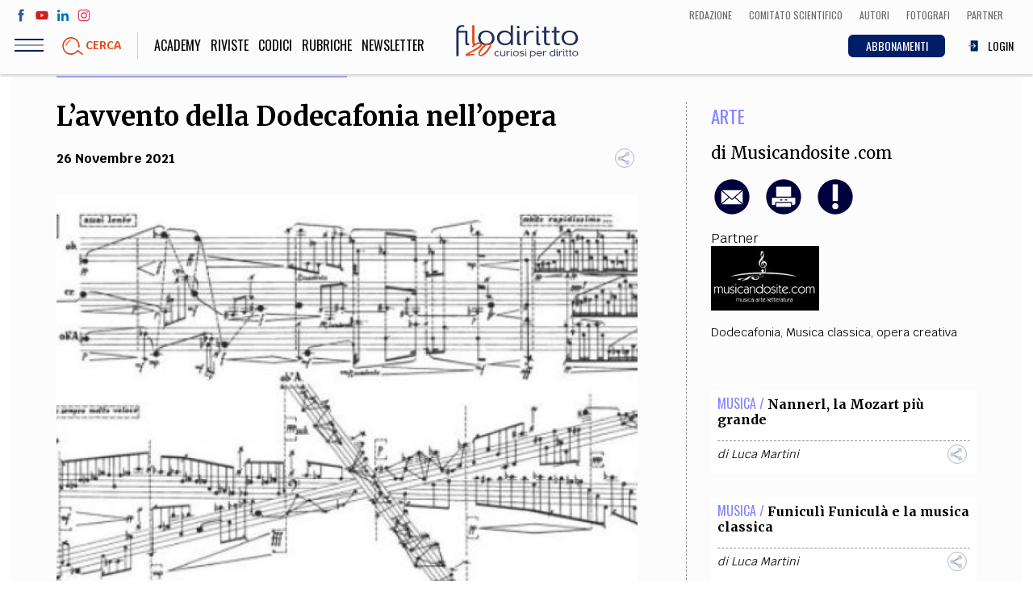

--- FILE ---
content_type: text/html; charset=UTF-8
request_url: https://www.filodiritto.com/lavvento-della-dodecafonia-nellopera
body_size: 78257
content:
<!DOCTYPE html>
<html lang="it" dir="ltr" prefix="content: http://purl.org/rss/1.0/modules/content/  dc: http://purl.org/dc/terms/  foaf: http://xmlns.com/foaf/0.1/  og: http://ogp.me/ns#  rdfs: http://www.w3.org/2000/01/rdf-schema#  schema: http://schema.org/  sioc: http://rdfs.org/sioc/ns#  sioct: http://rdfs.org/sioc/types#  skos: http://www.w3.org/2004/02/skos/core#  xsd: http://www.w3.org/2001/XMLSchema# ">
  <head>
    <meta charset="utf-8" />
<script>(function(i,s,o,g,r,a,m){i["GoogleAnalyticsObject"]=r;i[r]=i[r]||function(){(i[r].q=i[r].q||[]).push(arguments)},i[r].l=1*new Date();a=s.createElement(o),m=s.getElementsByTagName(o)[0];a.async=1;a.src=g;m.parentNode.insertBefore(a,m)})(window,document,"script","https://www.google-analytics.com/analytics.js","ga");ga("create", "UA-00000000-0", {"cookieDomain":"auto"});ga("set", "anonymizeIp", true);ga("send", "pageview");</script>
<meta property="og:site_name" content="Filodiritto" />
<link rel="shortcut icon" href="/themes/custom/webit/icons/favicon.ico" />
<link rel="canonical" href="https://www.filodiritto.com/lavvento-della-dodecafonia-nellopera" />
<meta name="description" content="Von Heute auf Morgen fu la prima opera a sfruttare la tecnica compositiva della Dodecafonia che suggella la nascita della suddetta tecnica." />
<meta property="og:type" content="article" />
<meta property="og:url" content="https://www.filodiritto.com/lavvento-della-dodecafonia-nellopera" />
<meta property="og:title" content="L’avvento della Dodecafonia nell’opera" />
<meta property="og:description" content="Von Heute auf Morgen fu la prima opera a sfruttare la tecnica compositiva della Dodecafonia che suggella la nascita della suddetta tecnica." />
<meta property="og:image" content="https://www.filodiritto.com/sites/default/files/styles/lg/public/2021-11/dodecafonia-stockhausen_1994_-score-e1529569166329.jpg?itok=oJb5Bs1J" />
<link rel="apple-touch-icon" sizes="76x76" href="/themes/custom/webit/icons/apple-touch-icon-76x76.png" />
<link rel="apple-touch-icon" sizes="120x120" href="/themes/custom/webit/icons/apple-touch-icon-120x120.png" />
<meta property="og:image:width" content="563" />
<link rel="apple-touch-icon" sizes="152x152" href="/themes/custom/webit/icons/apple-touch-icon-152x152.png" />
<meta property="og:image:height" content="353" />
<link rel="apple-touch-icon" sizes="180x180" href="/themes/custom/webit/icons/apple-touch-icon-180x180.png" />
<meta name="Generator" content="Drupal 8 (https://www.drupal.org)" />
<meta name="MobileOptimized" content="width" />
<meta name="HandheldFriendly" content="true" />
<meta name="viewport" content="width=device-width, initial-scale=1.0" />
<meta name="author" content="Musicandosite .com" />
<meta name="homepage" content="directads" />
<meta name="category" content="Arte" />
<link rel="alternate" hreflang="it" href="https://www.filodiritto.com/lavvento-della-dodecafonia-nellopera" />
<link rel="revision" href="https://www.filodiritto.com/lavvento-della-dodecafonia-nellopera" />
<script src="/sites/default/files/google_tag/primary/google_tag.script.js?t8jk5h" defer></script>

    <title>L’avvento della Dodecafonia nell’opera | Filodiritto</title>
    <link rel="stylesheet" media="all" href="/core/themes/stable/css/system/components/ajax-progress.module.css?t8jk5h" />
<link rel="stylesheet" media="all" href="/core/themes/stable/css/system/components/align.module.css?t8jk5h" />
<link rel="stylesheet" media="all" href="/core/themes/stable/css/system/components/autocomplete-loading.module.css?t8jk5h" />
<link rel="stylesheet" media="all" href="/core/themes/stable/css/system/components/fieldgroup.module.css?t8jk5h" />
<link rel="stylesheet" media="all" href="/core/themes/stable/css/system/components/container-inline.module.css?t8jk5h" />
<link rel="stylesheet" media="all" href="/core/themes/stable/css/system/components/clearfix.module.css?t8jk5h" />
<link rel="stylesheet" media="all" href="/core/themes/stable/css/system/components/details.module.css?t8jk5h" />
<link rel="stylesheet" media="all" href="/core/themes/stable/css/system/components/hidden.module.css?t8jk5h" />
<link rel="stylesheet" media="all" href="/core/themes/stable/css/system/components/item-list.module.css?t8jk5h" />
<link rel="stylesheet" media="all" href="/core/themes/stable/css/system/components/js.module.css?t8jk5h" />
<link rel="stylesheet" media="all" href="/core/themes/stable/css/system/components/nowrap.module.css?t8jk5h" />
<link rel="stylesheet" media="all" href="/core/themes/stable/css/system/components/position-container.module.css?t8jk5h" />
<link rel="stylesheet" media="all" href="/core/themes/stable/css/system/components/progress.module.css?t8jk5h" />
<link rel="stylesheet" media="all" href="/core/themes/stable/css/system/components/reset-appearance.module.css?t8jk5h" />
<link rel="stylesheet" media="all" href="/core/themes/stable/css/system/components/resize.module.css?t8jk5h" />
<link rel="stylesheet" media="all" href="/core/themes/stable/css/system/components/sticky-header.module.css?t8jk5h" />
<link rel="stylesheet" media="all" href="/core/themes/stable/css/system/components/system-status-counter.css?t8jk5h" />
<link rel="stylesheet" media="all" href="/core/themes/stable/css/system/components/system-status-report-counters.css?t8jk5h" />
<link rel="stylesheet" media="all" href="/core/themes/stable/css/system/components/system-status-report-general-info.css?t8jk5h" />
<link rel="stylesheet" media="all" href="/core/themes/stable/css/system/components/tabledrag.module.css?t8jk5h" />
<link rel="stylesheet" media="all" href="/core/themes/stable/css/system/components/tablesort.module.css?t8jk5h" />
<link rel="stylesheet" media="all" href="/core/themes/stable/css/system/components/tree-child.module.css?t8jk5h" />
<link rel="stylesheet" media="all" href="/core/themes/stable/css/views/views.module.css?t8jk5h" />
<link rel="stylesheet" media="all" href="/modules/custom/webit_media/css/webit_media.common.css?t8jk5h" />
<link rel="stylesheet" media="all" href="https://fonts.googleapis.com/css?family=Krub:400,700|Merriweather:400,700|Oswald:300,400" />
<link rel="stylesheet" media="all" href="/themes/custom/webit/css/main.css?t8jk5h" />
<link rel="stylesheet" media="all" href="/themes/custom/webit/css/node-preview.css?t8jk5h" />

    
<!--[if lte IE 8]>
<script src="/core/assets/vendor/html5shiv/html5shiv.min.js?v=3.7.3"></script>
<![endif]-->


        <meta name="google-site-verification" content="f2aACpOXuWnHBpztyDtLKqzV96AshIKVZHG5TDsZjfM" />

		
  </head>
  <body class="path-node page-node-type-article">
  



    
    <a href="#main-content" class="visually-hidden focusable skip-link">
      Salta al contenuto principale
    </a>
    <noscript aria-hidden="true"><iframe src="https://www.googletagmanager.com/ns.html?id=GTM-5WPKBW" height="0" width="0" style="display:none;visibility:hidden"></iframe></noscript>
      <div class="dialog-off-canvas-main-canvas" data-off-canvas-main-canvas>
    <div class="page">
  <header class="site-header">

    <div class="upper-menu">
      <div class="upper-menu--left">
        <ul class="social">
          <li class="social__facebook">
            <a href="https://www.facebook.com/filodiritto" target="_blank">
              <svg><use xlink:href="/themes/custom/webit/images/svg/sprite.svg#facebook"></use></svg>
            </a>
          </li>
          <li class="social__youtube">
            <a href="https://www.youtube.com/user/FilodirittoTV" target="_blank">
              <svg><use xlink:href="/themes/custom/webit/images/svg/sprite.svg#youtube"></use></svg>
            </a>
          </li>
          <li class="social__linkedin">
            <a href="https://www.linkedin.com/company/filodiritto/about/" target="_blank">
              <svg><use xlink:href="/themes/custom/webit/images/svg/sprite.svg#linkedin"></use></svg>
            </a>
          </li>
          <li class="social__instagram">
            <a href="https://www.instagram.com/filodirittosocial/" target="_blank">
              <svg><use xlink:href="/themes/custom/webit/images/svg/sprite.svg#instagram"></use></svg>
            </a>
          </li>
        </ul>
      </div>
      <div class="upper-menu--right">
          <div class="utils--new">
              <a href="/redazione" class="icolink">
                <span>Redazione</span>
              </a>
              <a href="/comitato-scientifico-filodiritto" class="icolink">
                <span>Comitato scientifico</span>
              </a>
              <a href="/autori" class="icolink">
                <span>Autori</span>
              </a>
              <a href="/fotografi" class="icolink" >
                <span>Fotografi</span>
              </a>
              <a href="/partner" class="icolink">
                <span>Partner</span>
              </a>
          </div>
      </div>
    </div>

    <div class="site-header__bar">
      <div class="site-header__bar__buttons">
        <div class="hamburger js-nav-toggle">
          <div class="hamburger__icon">
            <span class="hamburger__line"></span>
          </div>
        </div>
        <a href="#" data-modal="search-modal" class="site-header__bar__search">
          <img src="/themes/custom/webit/images/svg/lens.svg" alt="">
          <div class="site-header__bar__search__text">Cerca</div>
        </a>
      </div>

      <a href="/" class="logo logo--small">
        <img src="/themes/custom/webit/images/logo-20.png" alt="Filodiritto">
      </a>

      <div class="utils--new">
        <a href="/abbonamenti" class="icolink button button--blue-abbonamenti">
          <span>ABBONAMENTI</span>
        </a>
        
                  <a href="/user/login" class="icolink">
            <svg><use xlink:href="/themes/custom/webit/images/svg/sprite.svg#login"></use></svg>
            <span>LOGIN</span>
          </a>
        
      </div>

    </div>
    <nav class="site-nav js-site-nav">
      
              <ul class="main-menu">
              <li>
        <a href="https://academy.filodiritto.com/" title="https://academy.filodiritto.com/">Academy</a>
              </li>
          <li>
        <a href="/riviste" data-drupal-link-system-path="riviste">Riviste</a>
              </li>
          <li>
        <a href="/codici" data-drupal-link-system-path="node/34963">Codici</a>
              </li>
          <li>
        <a href="/rubriche" data-drupal-link-system-path="node/6">Rubriche</a>
              </li>
            <li>
          <a href="#" data-modal="newsletter">
          Newsletter
          </a>
        </li>
    </ul>
  


      
              <ul class="main-menu-mobile">
              <li>
        <a href="/diritto" data-drupal-link-system-path="taxonomy/term/2">Diritto</a>
              </li>
          <li>
        <a href="/economia" data-drupal-link-system-path="taxonomy/term/3">Economia</a>
              </li>
          <li>
        <a href="/societa" data-drupal-link-system-path="taxonomy/term/4">Società</a>
              </li>
          <li>
        <a href="/medicina" data-drupal-link-system-path="taxonomy/term/5">Medicina</a>
              </li>
          <li>
        <a href="/scienza" data-drupal-link-system-path="taxonomy/term/6">Scienza</a>
              </li>
          <li>
        <a href="/storia-e-filosofia" data-drupal-link-system-path="taxonomy/term/7">Storia e Filosofia</a>
              </li>
          <li>
        <a href="/innovazione" data-drupal-link-system-path="taxonomy/term/8">Innovazione</a>
              </li>
          <li>
        <a href="/cultura" data-drupal-link-system-path="taxonomy/term/9">Altro</a>
              </li>
        </ul>
  



      <!-- Questa potrebbe essere una view di tipo block che stampa le categorie - INIZIO -->
      <!-- l'immagine di background di ogni cat arriva da Drupal -->
      <div class="views-element-container">    <div class="block-menu">
        

<div class="block-menu__block block-menu__block--pink" style="background-image: url()">
  <a href="/life-style">
    <div class="block-menu__block__title">
            <div>Life style</div>
      </div>
    <div class="block-menu__block__sub">Sport, Cucina, Viaggi, Moda</div>
  </a>
</div>

    

<div class="block-menu__block block-menu__block--red" style="background-image: url(/sites/default/files/styles/cat_menu/public/2019-03/politica.jpg?h=e62f6cc0&amp;itok=w9H_IjFR)">
  <a href="/societa">
    <div class="block-menu__block__title">
            <div>Società</div>
      </div>
    <div class="block-menu__block__sub">Politica, Attualità, Educazione, Lavoro, Esteri</div>
  </a>
</div>

    

<div class="block-menu__block block-menu__block--blue" style="background-image: url(/sites/default/files/styles/cat_menu/public/2019-03/diritto_0.jpg?h=b181fe51&amp;itok=-0U4qitT)">
  <a href="/diritto">
    <div class="block-menu__block__title">
            <div>Diritto</div>
      </div>
    <div class="block-menu__block__sub"></div>
  </a>
</div>

    

<div class="block-menu__block block-menu__block--yellow" style="background-image: url(/sites/default/files/styles/cat_menu/public/2019-03/economia.jpg?h=8227057d&amp;itok=242Ug28s)">
  <a href="/economia">
    <div class="block-menu__block__title">
            <div>Economia</div>
      </div>
    <div class="block-menu__block__sub"></div>
  </a>
</div>

    

<div class="block-menu__block block-menu__block--green" style="background-image: url(/sites/default/files/styles/cat_menu/public/2019-03/scienza.jpg?h=e66a8e0f&amp;itok=Hri3WQWA)">
  <a href="/scienza">
    <div class="block-menu__block__title">
            <div>Scienza</div>
      </div>
    <div class="block-menu__block__sub">Matematica, Fisica, Biologia, Cifrematica, Medicina</div>
  </a>
</div>

    

<div class="block-menu__block block-menu__block--orange" style="background-image: url(/sites/default/files/styles/cat_menu/public/2019-03/storia.jpg?h=3a805815&amp;itok=eeqOKM8e)">
  <a href="/storia-e-filosofia">
    <div class="block-menu__block__title">
            <div>Storia e Filosofia</div>
      </div>
    <div class="block-menu__block__sub">Scienze storiche, umanistiche, Religione</div>
  </a>
</div>

    

<div class="block-menu__block block-menu__block--aqua" style="background-image: url(/sites/default/files/styles/cat_menu/public/2019-03/innovazione.jpg?h=af7ea36c&amp;itok=GMUkJZIK)">
  <a href="/innovazione">
    <div class="block-menu__block__title">
            <div>Innovazione</div>
      </div>
    <div class="block-menu__block__sub">Scienze informatiche, Architettura, Ingegneria</div>
  </a>
</div>

    

<div class="block-menu__block block-menu__block--violet" style="background-image: url(/sites/default/files/styles/cat_menu/public/2019-03/altro.jpg?h=4e608260&amp;itok=Q_abG9rR)">
  <a href="/cultura">
    <div class="block-menu__block__title">
            <div>Cultura</div>
      </div>
    <div class="block-menu__block__sub">Arte, Cinema, Musica, Letteratura</div>
  </a>
</div>


    </div>

</div>

      <!-- Questa potrebbe essere una view di tipo block che stampa le categorie - FINE -->


      <div class="site-nav__extra">
        <div class="site-nav__title">Team</div>
        
              <ul class="secondary-menu">
              <li>
        <a href="/chi-siamo" data-drupal-link-system-path="node/24203">Filodiritto</a>
              </li>
          <li>
        <a href="/redazione" data-drupal-link-system-path="node/15">Redazione</a>
              </li>
          <li>
        <a href="/comitato-scientifico-filodiritto" data-drupal-link-system-path="node/39240">Comitato scientifico</a>
              </li>
          <li>
        <a href="/autori" data-drupal-link-system-path="autori">Autori</a>
              </li>
          <li>
        <a href="/curatori" data-drupal-link-system-path="curatori">Curatori</a>
              </li>
          <li>
        <a href="/fotografi" data-drupal-link-system-path="fotografi">Fotografi</a>
              </li>
          <li>
        <a href="/partner" data-drupal-link-system-path="node/14">Partner</a>
              </li>
          <li>
        <a href="/collaborazioni" data-drupal-link-system-path="node/16">Collabora con noi</a>
              </li>
        </ul>
  


      </div>

      <div class="site-nav__extra">
        <div class="site-nav__title">Extra</div>
        
              <ul class="secondary-menu">
              <li>
        <a href="/codici" data-drupal-link-system-path="node/34963">Codici</a>
              </li>
          <li>
        <a href="/rubriche" data-drupal-link-system-path="node/6">Rubriche</a>
              </li>
          <li>
        <a href="/libri" data-drupal-link-system-path="node/7">Libri</a>
              </li>
          <li>
        <a href="/home-proceedings" data-drupal-link-system-path="node/9">Proceedings</a>
              </li>
          <li>
        <a href="/pubblicita" data-drupal-link-system-path="node/8">Pubblicità</a>
              </li>
          <li>
        <a href="/contatti" data-drupal-link-system-path="node/5">Contatti</a>
              </li>
        </ul>
  


      </div>

      <div class="site-nav__social">
        <div class="site-nav__title">Social media</div>
        <ul class="social">
          <li>
            <a href="https://www.facebook.com/filodiritto" target="_blank">
              <svg><use xlink:href="/themes/custom/webit/images/svg/sprite.svg#facebook"></use></svg>
            </a>
          </li>
          <li>
            <a href="https://www.youtube.com/user/FilodirittoTV" target="_blank">
              <svg><use xlink:href="/themes/custom/webit/images/svg/sprite.svg#youtube"></use></svg>
            </a>
          </li>
          <li>
            <a href="https://www.linkedin.com/company/filodiritto/about/" target="_blank">
              <svg><use xlink:href="/themes/custom/webit/images/svg/sprite.svg#linkedin"></use></svg>
            </a>
          </li>
          <li>
            <a href="https://www.instagram.com/filodirittosocial/" target="_blank">
              <svg><use xlink:href="/themes/custom/webit/images/svg/sprite.svg#instagram"></use></svg>
            </a>
          </li>
        </ul>
      </div>

    </nav>

    <div class="modal" id="search-modal">
      <a href="#" class="modal__close">&times;</a>
      <div class="modal__content modal__content--v-center modal__content--chromeless">
        <form class="search-block-form search-form" data-drupal-selector="search-block-form" action="/search/node" method="get" id="search-block-form" accept-charset="UTF-8">
  <input title="Inserisci i termini da cercare." placeholder="Cerca" class="search-form__input form-search input" data-drupal-selector="edit-keys" type="search" id="edit-keys" name="keys" value="" size="15" maxlength="128" />

<input data-drupal-selector="edit-advanced-form" type="hidden" name="advanced-form" value="1" class="input" />
<input data-drupal-selector="edit-f-0" type="hidden" name="f[0]" value="language:it" class="input" />
<div data-drupal-selector="edit-actions" class="form-actions js-form-wrapper form-wrapper" id="edit-actions"><button type="submit">
  <img src="/themes/custom/webit/images/svg/lens.svg" />
</button>
</div>

</form>

      </div>
    </div>
  </header>



    <div data-drupal-messages-fallback class="hidden"></div>  
    
      
<div class="banner">
  <!-- /267549956/Banner_Home_Top_1_728x90_320x50_ -->
  <div id='div-gpt-ad-1597832048843-0'>
    <script>
      googletag.cmd.push(function() { googletag.display('div-gpt-ad-1597832048843-0'); });
    </script>
  </div>
</div>


  
  
    
    
  
    
    
  
    
    
  



 







<article class="article article--violet">
  <section class="section section--white">
    <div class="container">
      <div class="grid grid--gutters">
        <div class="grid-cell grid-cell--1-1 grid-cell--2-3@md">
          <div class="article__body">
            <header class="article__header">
              <h1 class="article__title">
                L’avvento della Dodecafonia nell’opera
              </h1>
                            <div class="article__abstract">
                
              </div>
                            <div class="article__meta">
                <time class="article__date"><time datetime="2021-11-26T12:00:00Z">26 Novembre 2021</time>
</time>
                <div class="sharer">
                  <div class="sharer__toggler">
                    <img src="/themes/custom/webit/images/svg/share-alt.svg" alt="">
                  </div>
                  <ul class="sharer__btns">
                    <li>
                      <a href="https://www.facebook.com/sharer/sharer.php?u=https://www.filodiritto.com/lavvento-della-dodecafonia-nellopera" target="_blank" class="fb">
                        <svg><use xlink:href="/themes/custom/webit/images/svg/sprite.svg#facebook"></use></svg>
                      </a>
                    </li>
                    <li>
                      <a href="https://twitter.com/home?status=L’avvento della Dodecafonia nell’opera - https://www.filodiritto.com/lavvento-della-dodecafonia-nellopera" target="_blank" class="tw">
                        <svg><use xlink:href="/themes/custom/webit/images/svg/sprite.svg#twitter"></use></svg>
                      </a>
                    </li>
                    <li>
                      <a href="https://www.linkedin.com/shareArticle?mini=true&url=https://www.filodiritto.com/lavvento-della-dodecafonia-nellopera" target="_blank" class="li">
                        <svg><use xlink:href="/themes/custom/webit/images/svg/sprite.svg#linkedin"></use></svg>
                      </a>
                    </li>
                    <li>
                      <a href="https://share.flipboard.com/bookmarklet/popout?v=2&title=L’avvento della Dodecafonia nell’opera&url=https://www.filodiritto.com/lavvento-della-dodecafonia-nellopera" target="_blank" class="fl">
                        <svg><use xlink:href="/themes/custom/webit/images/svg/sprite.svg#flipboard"></use></svg>
                      </a>
                    </li>
                    <li>
                      <a href="whatsapp://send?text=https://www.filodiritto.com/lavvento-della-dodecafonia-nellopera" target="_blank" class="wa">
                        <svg><use xlink:href="/themes/custom/webit/images/svg/sprite.svg#whatsapp"></use></svg>
                      </a>
                    </li>
                  </ul>
                </div>
              </div>
            </header>

                        <figure class="article__img">

                    <img sizes="100vw" src="/sites/default/files/styles/4_3_xs/public/2021-11/dodecafonia-stockhausen_1994_-score-e1529569166329.jpg?h=a89e6901&amp;itok=_sQCIMCS" alt="Dodecafonia" typeof="foaf:Image" width="1024" class="lazyload" data-sizes="auto" data-srcset="/sites/default/files/styles/4_3_xs/public/2021-11/dodecafonia-stockhausen_1994_-score-e1529569166329.jpg?h=a89e6901&amp;itok=_sQCIMCS 400w, /sites/default/files/styles/4_3_sm/public/2021-11/dodecafonia-stockhausen_1994_-score-e1529569166329.jpg?h=a89e6901&amp;itok=qqoj64Df 800w, /sites/default/files/styles/4_3_md/public/2021-11/dodecafonia-stockhausen_1994_-score-e1529569166329.jpg?h=a89e6901&amp;itok=ThVzQ9S5 1024w" data-src="/sites/default/files/styles/4_3_xs/public/2021-11/dodecafonia-stockhausen_1994_-score-e1529569166329.jpg?h=a89e6901&amp;itok=_sQCIMCS" />





                
                
                
                
                                  <div class="article__img__credits"><span>Dodecafonia</span></div>
                
            </figure>
            			

          
                    <!-- Vista articoli correlati - inizio -->
          <div class="views-element-container">
<div class="related-articles card">
  <div class="related-articles__title"><h3>Altri articoli dell'autore</h3></div>
      
    


<div class="related-articles__article ">
  <header class="card__header">
    <span class="card__cat card__cat--violet">Musica / </span>
    <h3 class="card__title">
      <a href="/amilcare-ponchielli-e-arrigo-boito-due-giganti-da-riscoprire">Amilcare Ponchielli e Arrigo Boito, due giganti da riscoprire</a>
    </h3>
  </header>
</div>

    


<div class="related-articles__article ">
  <header class="card__header">
    <span class="card__cat card__cat--violet">Musica / </span>
    <h3 class="card__title">
      <a href="/farinelli-la-voce-soave-del-cantante-castrato-0">Farinelli: la voce soave del cantante castrato</a>
    </h3>
  </header>
</div>

    


<div class="related-articles__article ">
  <header class="card__header">
    <span class="card__cat card__cat--violet">Musica / </span>
    <h3 class="card__title">
      <a href="/johannes-brahms-la-ricerca-di-uno-stile">Johannes Brahms: la ricerca di uno stile</a>
    </h3>
  </header>
</div>



  </div>

</div>

          <!-- Vista articoli correlati - fine -->
          
                        <aside class="article__aside article__aside--mobile">
            <div>
                            <div class="article__cat article__cat--violet">
                <a href="/arte" hreflang="it">Arte</a>
              </div>
            </div>
                        <div class="article__author">
              di
                                                <a href="/musicandosite-com" hreflang="it">Musicandosite .com</a>
                                          </div>
                        <div class="article__utils">
              <a href="mailto:?subject=L’avvento della Dodecafonia nell’opera&body=https://www.filodiritto.com/lavvento-della-dodecafonia-nellopera">
                <img src="/themes/custom/webit/images/svg/email.svg" alt="">
              </a>
                            <a class="print-button" id="print-button" target="_blank" href="/print/pdf/node/46873">
                <img src="/themes/custom/webit/images/svg/print.svg" alt="">
              </a>
                                                        <a href="#" data-modal="avvertenze">
                <img src="/themes/custom/webit/images/svg/exclamation.svg" alt="">
              </a>
                                        </div>

            
            
              
                                            
                            
              <div class="article__author article__author--small">
                Partner
                <img
                    src="/sites/default/files/styles/thumb_partner/public/2020-10/logo.jpg?itok=iv9lQkaN"
                    alt="Musicandosite.com">
              </div>


            
                        <div class="tags">
                              <a href="/tag/dodecafonia" property="schema:about" hreflang="it">Dodecafonia</a>,&nbsp;                              <a href="/tag/musica-classica" property="schema:about" hreflang="it">Musica classica</a>,&nbsp;                              <a href="/tag/opera-creativa" property="schema:about" hreflang="it">opera creativa</a>                          </div>
            
          </aside>


                        <div class="article__summary">
            
            </div>
            
                        <div class="simple-text text-left">
              <div class="tinytext">
                								
					
										
					<blockquote>
<p>Nasce così la Dodecafonia e “<em>Von Heute auf Morgen</em>” fu la prima opera a sfruttare questa tecnica compositiva.</p>
</blockquote>

<p>L’attività teatrale di Schömberg culmina con l’incompiuto “<em>Moses und Aron</em>” (gli unici due atti furono rappresentati nel 1957) sul testo dello stesso musicista. È una partitura che in termini molto profondi guarda ai rapporti tra Dio e l’uomo e considera come la virtù divina venga distorta dall’uomo.</p>

<p>Allievo di Schömberg, <strong>Alban Berg</strong>, prosegue ed allarga l’esperienza del suo maestro, facendo del linguaggio dodecafonico, da molti giudicato livellatore di qualsiasi valore musicale, un fertilissimo campo per le più disparate esperienze musicali. Berg, infatti, nelle sue due opere, “<em>Wozzeck</em>” (1922) e “<em>Lulu</em>” (incompiuta, ma completata da F. Cerha nel 1979) considerate due punti fondamentali dell’opera moderna, dimostra una passionale e diretta partecipazione alle vicende drammatiche dell’uomo, al contrario di Schoenberg che assume valori molto più interiori. In particolare, il personaggio di Wozzeck rappresenta l’angoscia dell’uomo oppresso dalla solitudine, incapace di vivere una propria vita perché prigioniero di un mostruoso ingranaggio che lo attanaglia.</p>

<p>Fra i molti compositori tedeschi che nel dopoguerra si sono dedicati all’opera, ricordiamo <strong>Carl Orff </strong>(1895-1982) e <strong>Hans Werner Henze </strong>(1926-2012). Orff si avvale di un linguaggio strumentale caratterizzato da ritmi molto marcati, quasi ossessivi, accentuati da un grande uso di strumenti a percussione. Le sue opere più importanti sono: “<em>Der Mond</em>” (“La luna”, 1989), “<em>Die Kluge</em>” (“La donna saggia”, 1943), “<em>Antigonae</em>” (1949) e “<em>Oedipus der Tyrann</em>” (1959). Henze, del quale ricordiamo le opere “<em>Boulevard solitude</em>” (1952), “<em>Der junge Lor</em>d” (“Il giovane Lord”, 1965), l’opera per bambini “<em>Pollicino</em>” (1980) e “<em>Die Englische Katze</em>” (“La gatta inglese”, 1983), pur con uno stile opposto a quello di Orff, ha mantenuto, al pari di Orff, un certo legame con un teatro di tipo tradizionale, comunicativo.</p>

<p>Va poi citato <strong>Bernard-Alois Zimmerman </strong>(1918-1971), una delle voci più importanti della musica d’avanguardia tedesca, fu autore di balletti e dell’opera “<em>Die soldaten</em>” (“I soldati”, 1965), lavoro di complessa ed efficace struttura teatrale. La sua prematura scomparsa ha interrotto uno sviluppo musicale serio e di grande interesse.</p>

<p>Concludiamo con <strong>Karlheinz Stockhausen </strong>(1928-2007), grande maestro dell’avanguardia. Di lui citiamo “<em>Licht</em>” (“Luce”), sette opere teatrali, uno per ogni giorno della settimana : “<em>Donnestag</em>” (1981), “<em>Samstag</em>” (1983) , “<em>Montag</em>” (1988), “<em>Dienstag</em>” (1992) e “<em>Freita</em>g” (1996). Una triplice forma è alla base dell’immensa impalcatura musicale, ne definisce situazioni e personaggi in un fitto intreccio di corrispondenze numeriche e di esoteriche allusioni, quasi a ricordarne i Lietmotive wagneriani. Ai tratti già noti della musica di Stockausen, il messianismo, la concezione del tempo come misura di cicli vitali, l’idea di un’unità cosmica che si esprime nelle vibrazioni del suono, si affianca ora un nuovo piacere per la melodia, un gusto per la trasparenza di scrittura  che sconfina nel diatonismo, in una luce peraltro personalissima.</p>
                              </div>
            </div>
            

            
            
            <footer class="article__footer">
                
            </footer>		

            <!-- Vista articoli correlati - inizio -->
            <div class="views-element-container">

<div class="related-articles card">
  <div class="related-articles__title"><h3>Articoli più letti su questo argomento</h3></div>
      
    


<div class="related-articles__article ">
  <header class="card__header">
    <span class="card__cat card__cat--violet">Musica / </span>
    <h3 class="card__title">
      <a href="/mario-del-monaco-il-tenore-dei-tenori">Mario del Monaco, il tenore dei tenori</a>
    </h3>
  </header>
</div>

    


<div class="related-articles__article ">
  <header class="card__header">
    <span class="card__cat card__cat--violet">Musica / </span>
    <h3 class="card__title">
      <a href="/funiculi-funicula-e-la-musica-classica">Funiculì Funiculà e la musica classica</a>
    </h3>
  </header>
</div>

    


<div class="related-articles__article ">
  <header class="card__header">
    <span class="card__cat card__cat--violet">Musica / </span>
    <h3 class="card__title">
      <a href="/farinelli-la-voce-soave-del-cantante-castrato">Farinelli: la voce soave del cantante castrato</a>
    </h3>
  </header>
</div>



  </div>

</div>

            <!-- Vista articoli correlati - fine -->

            <div class="site-footer--banner" style="margin-bottom: 50px;"></div>

          </div>
        </div>

        <div class="grid-cell grid-cell--1-1 grid-cell--1-3@md">
        <div class="aside-border">
          <!-- Aside articolo -->
          <aside class="article__aside article__aside--fullScreen">
            <div>
                            <div class="article__cat article__cat--violet">
                <a href="/arte" hreflang="it">Arte</a>
              </div>
            </div>
                        <div class="article__author">
              di
                                                <a href="/musicandosite-com" hreflang="it">Musicandosite .com</a>
                                          </div>
                        <div class="article__utils">
              <a href="mailto:?subject=L’avvento della Dodecafonia nell’opera&body=https://www.filodiritto.com/lavvento-della-dodecafonia-nellopera">
                <img src="/themes/custom/webit/images/svg/email.svg" alt="">
              </a>
                            <a class="print-button" id="print-button" target="_blank" href="/print/pdf/node/46873">
                <img src="/themes/custom/webit/images/svg/print.svg" alt="">
              </a>
                                                        <a href="#" data-modal="avvertenze">
                <img src="/themes/custom/webit/images/svg/exclamation.svg" alt="">
              </a>
                                        </div>

            
            
              
                                            
                                          
              <div class="article__author article__author--small">
                Partner
                <a target="_blank" href="http://www.musicandosite.com/">
                <img
                    src="/sites/default/files/styles/thumb_partner/public/2020-10/logo.jpg?itok=iv9lQkaN"
                    alt="Musicandosite.com"></a>
              </div>


            
                        <div class="tags">
                              <a href="/tag/dodecafonia" property="schema:about" hreflang="it">Dodecafonia</a>,&nbsp;                              <a href="/tag/musica-classica" property="schema:about" hreflang="it">Musica classica</a>,&nbsp;                              <a href="/tag/opera-creativa" property="schema:about" hreflang="it">opera creativa</a>                          </div>
            
          </aside>
		  		  

          		  
		
					

          <div class="banner">
            <!-- /267549956/DettaglioArticolo_336x280_250x250_FasciaDx_Top3 -->
            <div id='div-gpt-ad-1569855546791-0' style='width:336px;'>
              <script>
                googletag.cmd.push(function() { googletag.display('div-gpt-ad-1569855546791-0'); });
              </script>
            </div>
          </div>
		  
          <!-- Vista articoli correlati - inizio -->
          <div class="views-element-container"><div class="grid grid--gutters">
  <div class="grid-cell grid-cell--1-1 grid-cell--1-2@sm grid-cell--1-1@md">
    


<article class="card card--small">
    <div class="card__text">
    <header class="card__header">
            <span class="card__cat card__cat--violet">Musica / </span>
      <h3 class="card__title">
        <a href="/nannerl-la-mozart-piu-grande">Nannerl, la Mozart più grande</a>
      </h3>

    </header>
    <footer class="card__footer">

      <div class="card__footer__icons">
        
              </div>

      <div class="card__meta">
                <span class="card__author">
          di
                                    <a href="/dott-luca-martini" hreflang="it">Luca Martini</a>
                              </span>
                <div class="sharer">
          <div class="sharer__toggler">
            <img src="/themes/custom/webit/images/svg/share-alt.svg" alt="">
          </div>
          <ul class="sharer__btns">
            <li>
              <a href="https://www.facebook.com/sharer/sharer.php?u=https://www.filodiritto.com/nannerl-la-mozart-piu-grande" target="_blank" class="fb">
                <svg><use xlink:href="/themes/custom/webit/images/svg/sprite.svg#facebook"></use></svg>
              </a>
            </li>
            <li>
              <a href="https://twitter.com/home?status=Nannerl, la Mozart più grande - https://www.filodiritto.com/nannerl-la-mozart-piu-grande" target="_blank" class="tw">
                <svg><use xlink:href="/themes/custom/webit/images/svg/sprite.svg#twitter"></use></svg>
              </a>
            </li>
            <li>
              <a href="https://www.linkedin.com/shareArticle?mini=true&url=https://www.filodiritto.com/nannerl-la-mozart-piu-grande" target="_blank" class="li">
                <svg><use xlink:href="/themes/custom/webit/images/svg/sprite.svg#linkedin"></use></svg>
              </a>
            </li>
            <li>
              <a href="https://share.flipboard.com/bookmarklet/popout?v=2&title=Nannerl, la Mozart più grande&url=https://www.filodiritto.com/nannerl-la-mozart-piu-grande" target="_blank" class="fl">
                <svg><use xlink:href="/themes/custom/webit/images/svg/sprite.svg#flipboard"></use></svg>
              </a>
            </li>
            <li>
              <a href="whatsapp://send?text=https://www.filodiritto.com/nannerl-la-mozart-piu-grande" target="_blank" class="wa">
                <svg><use xlink:href="/themes/custom/webit/images/svg/sprite.svg#whatsapp"></use></svg>
              </a>
            </li>
          </ul>
        </div>
      </div>
    </footer>
  </div>
</article>

</div>
<div class="grid-cell grid-cell--1-1 grid-cell--1-2@sm grid-cell--1-1@md">
    


<article class="card card--small">
    <div class="card__text">
    <header class="card__header">
            <span class="card__cat card__cat--violet">Musica / </span>
      <h3 class="card__title">
        <a href="/funiculi-funicula-e-la-musica-classica">Funiculì Funiculà e la musica classica</a>
      </h3>

    </header>
    <footer class="card__footer">

      <div class="card__footer__icons">
        
              </div>

      <div class="card__meta">
                <span class="card__author">
          di
                                    <a href="/dott-luca-martini" hreflang="it">Luca Martini</a>
                              </span>
                <div class="sharer">
          <div class="sharer__toggler">
            <img src="/themes/custom/webit/images/svg/share-alt.svg" alt="">
          </div>
          <ul class="sharer__btns">
            <li>
              <a href="https://www.facebook.com/sharer/sharer.php?u=https://www.filodiritto.com/funiculi-funicula-e-la-musica-classica" target="_blank" class="fb">
                <svg><use xlink:href="/themes/custom/webit/images/svg/sprite.svg#facebook"></use></svg>
              </a>
            </li>
            <li>
              <a href="https://twitter.com/home?status=Funiculì Funiculà e la musica classica - https://www.filodiritto.com/funiculi-funicula-e-la-musica-classica" target="_blank" class="tw">
                <svg><use xlink:href="/themes/custom/webit/images/svg/sprite.svg#twitter"></use></svg>
              </a>
            </li>
            <li>
              <a href="https://www.linkedin.com/shareArticle?mini=true&url=https://www.filodiritto.com/funiculi-funicula-e-la-musica-classica" target="_blank" class="li">
                <svg><use xlink:href="/themes/custom/webit/images/svg/sprite.svg#linkedin"></use></svg>
              </a>
            </li>
            <li>
              <a href="https://share.flipboard.com/bookmarklet/popout?v=2&title=Funiculì Funiculà e la musica classica&url=https://www.filodiritto.com/funiculi-funicula-e-la-musica-classica" target="_blank" class="fl">
                <svg><use xlink:href="/themes/custom/webit/images/svg/sprite.svg#flipboard"></use></svg>
              </a>
            </li>
            <li>
              <a href="whatsapp://send?text=https://www.filodiritto.com/funiculi-funicula-e-la-musica-classica" target="_blank" class="wa">
                <svg><use xlink:href="/themes/custom/webit/images/svg/sprite.svg#whatsapp"></use></svg>
              </a>
            </li>
          </ul>
        </div>
      </div>
    </footer>
  </div>
</article>

</div>
<div class="grid-cell grid-cell--1-1 grid-cell--1-2@sm grid-cell--1-1@md">
    


<article class="card card--small">
    <div class="card__text">
    <header class="card__header">
            <span class="card__cat card__cat--violet">Musica / </span>
      <h3 class="card__title">
        <a href="/enrico-caruso-il-tenore-dei-due-mondi">Enrico Caruso: il tenore dei due mondi</a>
      </h3>

    </header>
    <footer class="card__footer">

      <div class="card__footer__icons">
        
              </div>

      <div class="card__meta">
                <span class="card__author">
          di
                                    <a href="/salvatore-samo" hreflang="it">Salvatore Samo</a>
                              </span>
                <div class="sharer">
          <div class="sharer__toggler">
            <img src="/themes/custom/webit/images/svg/share-alt.svg" alt="">
          </div>
          <ul class="sharer__btns">
            <li>
              <a href="https://www.facebook.com/sharer/sharer.php?u=https://www.filodiritto.com/enrico-caruso-il-tenore-dei-due-mondi" target="_blank" class="fb">
                <svg><use xlink:href="/themes/custom/webit/images/svg/sprite.svg#facebook"></use></svg>
              </a>
            </li>
            <li>
              <a href="https://twitter.com/home?status=Enrico Caruso: il tenore dei due mondi - https://www.filodiritto.com/enrico-caruso-il-tenore-dei-due-mondi" target="_blank" class="tw">
                <svg><use xlink:href="/themes/custom/webit/images/svg/sprite.svg#twitter"></use></svg>
              </a>
            </li>
            <li>
              <a href="https://www.linkedin.com/shareArticle?mini=true&url=https://www.filodiritto.com/enrico-caruso-il-tenore-dei-due-mondi" target="_blank" class="li">
                <svg><use xlink:href="/themes/custom/webit/images/svg/sprite.svg#linkedin"></use></svg>
              </a>
            </li>
            <li>
              <a href="https://share.flipboard.com/bookmarklet/popout?v=2&title=Enrico Caruso: il tenore dei due mondi&url=https://www.filodiritto.com/enrico-caruso-il-tenore-dei-due-mondi" target="_blank" class="fl">
                <svg><use xlink:href="/themes/custom/webit/images/svg/sprite.svg#flipboard"></use></svg>
              </a>
            </li>
            <li>
              <a href="whatsapp://send?text=https://www.filodiritto.com/enrico-caruso-il-tenore-dei-due-mondi" target="_blank" class="wa">
                <svg><use xlink:href="/themes/custom/webit/images/svg/sprite.svg#whatsapp"></use></svg>
              </a>
            </li>
          </ul>
        </div>
      </div>
    </footer>
  </div>
</article>

</div>
<div class="grid-cell grid-cell--1-1 grid-cell--1-2@sm grid-cell--1-1@md">
    


<article class="card card--small">
    <div class="card__text">
    <header class="card__header">
            <span class="card__cat card__cat--violet">Musica / </span>
      <h3 class="card__title">
        <a href="/se-lintelligenza-e-artificiale-la-musica-e-vera">Se l’intelligenza è artificiale, la musica è vera?</a>
      </h3>

    </header>
    <footer class="card__footer">

      <div class="card__footer__icons">
        
              </div>

      <div class="card__meta">
                <span class="card__author">
          di
                                    <a href="/giusy-de-vitis" hreflang="it">Giusy De Vitis</a>
                              </span>
                <div class="sharer">
          <div class="sharer__toggler">
            <img src="/themes/custom/webit/images/svg/share-alt.svg" alt="">
          </div>
          <ul class="sharer__btns">
            <li>
              <a href="https://www.facebook.com/sharer/sharer.php?u=https://www.filodiritto.com/se-lintelligenza-e-artificiale-la-musica-e-vera" target="_blank" class="fb">
                <svg><use xlink:href="/themes/custom/webit/images/svg/sprite.svg#facebook"></use></svg>
              </a>
            </li>
            <li>
              <a href="https://twitter.com/home?status=Se l’intelligenza è artificiale, la musica è vera? - https://www.filodiritto.com/se-lintelligenza-e-artificiale-la-musica-e-vera" target="_blank" class="tw">
                <svg><use xlink:href="/themes/custom/webit/images/svg/sprite.svg#twitter"></use></svg>
              </a>
            </li>
            <li>
              <a href="https://www.linkedin.com/shareArticle?mini=true&url=https://www.filodiritto.com/se-lintelligenza-e-artificiale-la-musica-e-vera" target="_blank" class="li">
                <svg><use xlink:href="/themes/custom/webit/images/svg/sprite.svg#linkedin"></use></svg>
              </a>
            </li>
            <li>
              <a href="https://share.flipboard.com/bookmarklet/popout?v=2&title=Se l’intelligenza è artificiale, la musica è vera?&url=https://www.filodiritto.com/se-lintelligenza-e-artificiale-la-musica-e-vera" target="_blank" class="fl">
                <svg><use xlink:href="/themes/custom/webit/images/svg/sprite.svg#flipboard"></use></svg>
              </a>
            </li>
            <li>
              <a href="whatsapp://send?text=https://www.filodiritto.com/se-lintelligenza-e-artificiale-la-musica-e-vera" target="_blank" class="wa">
                <svg><use xlink:href="/themes/custom/webit/images/svg/sprite.svg#whatsapp"></use></svg>
              </a>
            </li>
          </ul>
        </div>
      </div>
    </footer>
  </div>
</article>

</div>
<div class="grid-cell grid-cell--1-1 grid-cell--1-2@sm grid-cell--1-1@md">
    


<article class="card card--small">
    <div class="card__text">
    <header class="card__header">
            <span class="card__cat card__cat--violet">Musica / </span>
      <h3 class="card__title">
        <a href="/johannes-brahms-la-ricerca-di-uno-stile">Johannes Brahms: la ricerca di uno stile</a>
      </h3>

    </header>
    <footer class="card__footer">

      <div class="card__footer__icons">
                                              <div class="card__sponsor">
          <a target="_blank" href="http://www.musicandosite.com/">
          <img
              src="/sites/default/files/styles/thumb_partner/public/2020-10/logo.jpg?itok=iv9lQkaN"
              alt="Musicandosite.com"></a>
        </div>
        
              </div>

      <div class="card__meta">
                <span class="card__author">
          di
                                    <a href="/musicandosite-com" hreflang="it">Musicandosite .com</a>
                              </span>
                <div class="sharer">
          <div class="sharer__toggler">
            <img src="/themes/custom/webit/images/svg/share-alt.svg" alt="">
          </div>
          <ul class="sharer__btns">
            <li>
              <a href="https://www.facebook.com/sharer/sharer.php?u=https://www.filodiritto.com/johannes-brahms-la-ricerca-di-uno-stile" target="_blank" class="fb">
                <svg><use xlink:href="/themes/custom/webit/images/svg/sprite.svg#facebook"></use></svg>
              </a>
            </li>
            <li>
              <a href="https://twitter.com/home?status=Johannes Brahms: la ricerca di uno stile - https://www.filodiritto.com/johannes-brahms-la-ricerca-di-uno-stile" target="_blank" class="tw">
                <svg><use xlink:href="/themes/custom/webit/images/svg/sprite.svg#twitter"></use></svg>
              </a>
            </li>
            <li>
              <a href="https://www.linkedin.com/shareArticle?mini=true&url=https://www.filodiritto.com/johannes-brahms-la-ricerca-di-uno-stile" target="_blank" class="li">
                <svg><use xlink:href="/themes/custom/webit/images/svg/sprite.svg#linkedin"></use></svg>
              </a>
            </li>
            <li>
              <a href="https://share.flipboard.com/bookmarklet/popout?v=2&title=Johannes Brahms: la ricerca di uno stile&url=https://www.filodiritto.com/johannes-brahms-la-ricerca-di-uno-stile" target="_blank" class="fl">
                <svg><use xlink:href="/themes/custom/webit/images/svg/sprite.svg#flipboard"></use></svg>
              </a>
            </li>
            <li>
              <a href="whatsapp://send?text=https://www.filodiritto.com/johannes-brahms-la-ricerca-di-uno-stile" target="_blank" class="wa">
                <svg><use xlink:href="/themes/custom/webit/images/svg/sprite.svg#whatsapp"></use></svg>
              </a>
            </li>
          </ul>
        </div>
      </div>
    </footer>
  </div>
</article>

</div>
<div class="grid-cell grid-cell--1-1 grid-cell--1-2@sm grid-cell--1-1@md">
    


<article class="card card--small">
    <div class="card__text">
    <header class="card__header">
            <span class="card__cat card__cat--violet">Cultura / </span>
      <h3 class="card__title">
        <a href="/il-violino">Il Violino</a>
      </h3>

    </header>
    <footer class="card__footer">

      <div class="card__footer__icons">
        
              </div>

      <div class="card__meta">
                <span class="card__author">
          di
                                    <a href="/pietro-buscaroli" hreflang="it">Piero Buscaroli</a>
                              </span>
                <div class="sharer">
          <div class="sharer__toggler">
            <img src="/themes/custom/webit/images/svg/share-alt.svg" alt="">
          </div>
          <ul class="sharer__btns">
            <li>
              <a href="https://www.facebook.com/sharer/sharer.php?u=https://www.filodiritto.com/il-violino" target="_blank" class="fb">
                <svg><use xlink:href="/themes/custom/webit/images/svg/sprite.svg#facebook"></use></svg>
              </a>
            </li>
            <li>
              <a href="https://twitter.com/home?status=Il Violino - https://www.filodiritto.com/il-violino" target="_blank" class="tw">
                <svg><use xlink:href="/themes/custom/webit/images/svg/sprite.svg#twitter"></use></svg>
              </a>
            </li>
            <li>
              <a href="https://www.linkedin.com/shareArticle?mini=true&url=https://www.filodiritto.com/il-violino" target="_blank" class="li">
                <svg><use xlink:href="/themes/custom/webit/images/svg/sprite.svg#linkedin"></use></svg>
              </a>
            </li>
            <li>
              <a href="https://share.flipboard.com/bookmarklet/popout?v=2&title=Il Violino&url=https://www.filodiritto.com/il-violino" target="_blank" class="fl">
                <svg><use xlink:href="/themes/custom/webit/images/svg/sprite.svg#flipboard"></use></svg>
              </a>
            </li>
            <li>
              <a href="whatsapp://send?text=https://www.filodiritto.com/il-violino" target="_blank" class="wa">
                <svg><use xlink:href="/themes/custom/webit/images/svg/sprite.svg#whatsapp"></use></svg>
              </a>
            </li>
          </ul>
        </div>
      </div>
    </footer>
  </div>
</article>

</div>
<div class="grid-cell grid-cell--1-1 grid-cell--1-2@sm grid-cell--1-1@md">
    


<article class="card card--small">
    <div class="card__text">
    <header class="card__header">
            <span class="card__cat card__cat--violet">Musica / </span>
      <h3 class="card__title">
        <a href="/mario-del-monaco-il-tenore-dei-tenori">Mario del Monaco, il tenore dei tenori</a>
      </h3>

    </header>
    <footer class="card__footer">

      <div class="card__footer__icons">
                                              <div class="card__sponsor">
          <a target="_blank" href="http://www.musicandosite.com/">
          <img
              src="/sites/default/files/styles/thumb_partner/public/2020-10/logo.jpg?itok=iv9lQkaN"
              alt="Musicandosite.com"></a>
        </div>
        
              </div>

      <div class="card__meta">
                <span class="card__author">
          di
                                    <a href="/salvatore-margarone" hreflang="it">Salvatore Margarone</a>
                              </span>
                <div class="sharer">
          <div class="sharer__toggler">
            <img src="/themes/custom/webit/images/svg/share-alt.svg" alt="">
          </div>
          <ul class="sharer__btns">
            <li>
              <a href="https://www.facebook.com/sharer/sharer.php?u=https://www.filodiritto.com/mario-del-monaco-il-tenore-dei-tenori" target="_blank" class="fb">
                <svg><use xlink:href="/themes/custom/webit/images/svg/sprite.svg#facebook"></use></svg>
              </a>
            </li>
            <li>
              <a href="https://twitter.com/home?status=Mario del Monaco, il tenore dei tenori - https://www.filodiritto.com/mario-del-monaco-il-tenore-dei-tenori" target="_blank" class="tw">
                <svg><use xlink:href="/themes/custom/webit/images/svg/sprite.svg#twitter"></use></svg>
              </a>
            </li>
            <li>
              <a href="https://www.linkedin.com/shareArticle?mini=true&url=https://www.filodiritto.com/mario-del-monaco-il-tenore-dei-tenori" target="_blank" class="li">
                <svg><use xlink:href="/themes/custom/webit/images/svg/sprite.svg#linkedin"></use></svg>
              </a>
            </li>
            <li>
              <a href="https://share.flipboard.com/bookmarklet/popout?v=2&title=Mario del Monaco, il tenore dei tenori&url=https://www.filodiritto.com/mario-del-monaco-il-tenore-dei-tenori" target="_blank" class="fl">
                <svg><use xlink:href="/themes/custom/webit/images/svg/sprite.svg#flipboard"></use></svg>
              </a>
            </li>
            <li>
              <a href="whatsapp://send?text=https://www.filodiritto.com/mario-del-monaco-il-tenore-dei-tenori" target="_blank" class="wa">
                <svg><use xlink:href="/themes/custom/webit/images/svg/sprite.svg#whatsapp"></use></svg>
              </a>
            </li>
          </ul>
        </div>
      </div>
    </footer>
  </div>
</article>

</div>
<div class="grid-cell grid-cell--1-1 grid-cell--1-2@sm grid-cell--1-1@md">
    


<article class="card card--small">
    <div class="card__text">
    <header class="card__header">
            <span class="card__cat card__cat--violet">Musica / </span>
      <h3 class="card__title">
        <a href="/farinelli-la-voce-soave-del-cantante-castrato">Farinelli: la voce soave del cantante castrato</a>
      </h3>

    </header>
    <footer class="card__footer">

      <div class="card__footer__icons">
                                              <div class="card__sponsor">
          <a target="_blank" href="http://www.musicandosite.com/">
          <img
              src="/sites/default/files/styles/thumb_partner/public/2020-10/logo.jpg?itok=iv9lQkaN"
              alt="Musicandosite.com"></a>
        </div>
        
              </div>

      <div class="card__meta">
                <span class="card__author">
          di
                                    <a href="/salvatore-margarone" hreflang="it">Salvatore Margarone</a>
                              </span>
                <div class="sharer">
          <div class="sharer__toggler">
            <img src="/themes/custom/webit/images/svg/share-alt.svg" alt="">
          </div>
          <ul class="sharer__btns">
            <li>
              <a href="https://www.facebook.com/sharer/sharer.php?u=https://www.filodiritto.com/farinelli-la-voce-soave-del-cantante-castrato" target="_blank" class="fb">
                <svg><use xlink:href="/themes/custom/webit/images/svg/sprite.svg#facebook"></use></svg>
              </a>
            </li>
            <li>
              <a href="https://twitter.com/home?status=Farinelli: la voce soave del cantante castrato - https://www.filodiritto.com/farinelli-la-voce-soave-del-cantante-castrato" target="_blank" class="tw">
                <svg><use xlink:href="/themes/custom/webit/images/svg/sprite.svg#twitter"></use></svg>
              </a>
            </li>
            <li>
              <a href="https://www.linkedin.com/shareArticle?mini=true&url=https://www.filodiritto.com/farinelli-la-voce-soave-del-cantante-castrato" target="_blank" class="li">
                <svg><use xlink:href="/themes/custom/webit/images/svg/sprite.svg#linkedin"></use></svg>
              </a>
            </li>
            <li>
              <a href="https://share.flipboard.com/bookmarklet/popout?v=2&title=Farinelli: la voce soave del cantante castrato&url=https://www.filodiritto.com/farinelli-la-voce-soave-del-cantante-castrato" target="_blank" class="fl">
                <svg><use xlink:href="/themes/custom/webit/images/svg/sprite.svg#flipboard"></use></svg>
              </a>
            </li>
            <li>
              <a href="whatsapp://send?text=https://www.filodiritto.com/farinelli-la-voce-soave-del-cantante-castrato" target="_blank" class="wa">
                <svg><use xlink:href="/themes/custom/webit/images/svg/sprite.svg#whatsapp"></use></svg>
              </a>
            </li>
          </ul>
        </div>
      </div>
    </footer>
  </div>
</article>

</div>
<div class="grid-cell grid-cell--1-1 grid-cell--1-2@sm grid-cell--1-1@md">
    


<article class="card card--small">
    <div class="card__text">
    <header class="card__header">
            <span class="card__cat card__cat--violet">Musica / </span>
      <h3 class="card__title">
        <a href="/felix-mendelssohn-una-vita-la-musica">Felix Mendelssohn: una vita per la musica</a>
      </h3>

    </header>
    <footer class="card__footer">

      <div class="card__footer__icons">
                                              <div class="card__sponsor">
          <a target="_blank" href="http://www.musicandosite.com/">
          <img
              src="/sites/default/files/styles/thumb_partner/public/2020-10/logo.jpg?itok=iv9lQkaN"
              alt="Musicandosite.com"></a>
        </div>
        
              </div>

      <div class="card__meta">
                <span class="card__author">
          di
                                    <a href="/salvatore-margarone" hreflang="it">Salvatore Margarone</a>
                              </span>
                <div class="sharer">
          <div class="sharer__toggler">
            <img src="/themes/custom/webit/images/svg/share-alt.svg" alt="">
          </div>
          <ul class="sharer__btns">
            <li>
              <a href="https://www.facebook.com/sharer/sharer.php?u=https://www.filodiritto.com/felix-mendelssohn-una-vita-la-musica" target="_blank" class="fb">
                <svg><use xlink:href="/themes/custom/webit/images/svg/sprite.svg#facebook"></use></svg>
              </a>
            </li>
            <li>
              <a href="https://twitter.com/home?status=Felix Mendelssohn: una vita per la musica - https://www.filodiritto.com/felix-mendelssohn-una-vita-la-musica" target="_blank" class="tw">
                <svg><use xlink:href="/themes/custom/webit/images/svg/sprite.svg#twitter"></use></svg>
              </a>
            </li>
            <li>
              <a href="https://www.linkedin.com/shareArticle?mini=true&url=https://www.filodiritto.com/felix-mendelssohn-una-vita-la-musica" target="_blank" class="li">
                <svg><use xlink:href="/themes/custom/webit/images/svg/sprite.svg#linkedin"></use></svg>
              </a>
            </li>
            <li>
              <a href="https://share.flipboard.com/bookmarklet/popout?v=2&title=Felix Mendelssohn: una vita per la musica&url=https://www.filodiritto.com/felix-mendelssohn-una-vita-la-musica" target="_blank" class="fl">
                <svg><use xlink:href="/themes/custom/webit/images/svg/sprite.svg#flipboard"></use></svg>
              </a>
            </li>
            <li>
              <a href="whatsapp://send?text=https://www.filodiritto.com/felix-mendelssohn-una-vita-la-musica" target="_blank" class="wa">
                <svg><use xlink:href="/themes/custom/webit/images/svg/sprite.svg#whatsapp"></use></svg>
              </a>
            </li>
          </ul>
        </div>
      </div>
    </footer>
  </div>
</article>

</div>
<div class="grid-cell grid-cell--1-1 grid-cell--1-2@sm grid-cell--1-1@md">
    


<article class="card card--small">
    <div class="card__text">
    <header class="card__header">
            <span class="card__cat card__cat--violet">Musica / </span>
      <h3 class="card__title">
        <a href="/antonio-vivaldi-il-prete-rosso-padre-della-sinfonia">Antonio Vivaldi: il “Prete Rosso” padre della Sinfonia</a>
      </h3>

    </header>
    <footer class="card__footer">

      <div class="card__footer__icons">
                                              <div class="card__sponsor">
          <a target="_blank" href="http://www.musicandosite.com/">
          <img
              src="/sites/default/files/styles/thumb_partner/public/2020-10/logo.jpg?itok=iv9lQkaN"
              alt="Musicandosite.com"></a>
        </div>
        
              </div>

      <div class="card__meta">
                <span class="card__author">
          di
                                    <a href="/salvatore-margarone" hreflang="it">Salvatore Margarone</a>
                              </span>
                <div class="sharer">
          <div class="sharer__toggler">
            <img src="/themes/custom/webit/images/svg/share-alt.svg" alt="">
          </div>
          <ul class="sharer__btns">
            <li>
              <a href="https://www.facebook.com/sharer/sharer.php?u=https://www.filodiritto.com/antonio-vivaldi-il-prete-rosso-padre-della-sinfonia" target="_blank" class="fb">
                <svg><use xlink:href="/themes/custom/webit/images/svg/sprite.svg#facebook"></use></svg>
              </a>
            </li>
            <li>
              <a href="https://twitter.com/home?status=Antonio Vivaldi: il “Prete Rosso” padre della Sinfonia - https://www.filodiritto.com/antonio-vivaldi-il-prete-rosso-padre-della-sinfonia" target="_blank" class="tw">
                <svg><use xlink:href="/themes/custom/webit/images/svg/sprite.svg#twitter"></use></svg>
              </a>
            </li>
            <li>
              <a href="https://www.linkedin.com/shareArticle?mini=true&url=https://www.filodiritto.com/antonio-vivaldi-il-prete-rosso-padre-della-sinfonia" target="_blank" class="li">
                <svg><use xlink:href="/themes/custom/webit/images/svg/sprite.svg#linkedin"></use></svg>
              </a>
            </li>
            <li>
              <a href="https://share.flipboard.com/bookmarklet/popout?v=2&title=Antonio Vivaldi: il “Prete Rosso” padre della Sinfonia&url=https://www.filodiritto.com/antonio-vivaldi-il-prete-rosso-padre-della-sinfonia" target="_blank" class="fl">
                <svg><use xlink:href="/themes/custom/webit/images/svg/sprite.svg#flipboard"></use></svg>
              </a>
            </li>
            <li>
              <a href="whatsapp://send?text=https://www.filodiritto.com/antonio-vivaldi-il-prete-rosso-padre-della-sinfonia" target="_blank" class="wa">
                <svg><use xlink:href="/themes/custom/webit/images/svg/sprite.svg#whatsapp"></use></svg>
              </a>
            </li>
          </ul>
        </div>
      </div>
    </footer>
  </div>
</article>

</div>

</div>

</div>

          <!-- Vista articoli correlati - fine -->


          <!-- Vista articoli correlati - inizio -->
                    <!-- Vista articoli correlati - fine -->

          <div class="testbannerOriginal" style="margin:0!important;"></div>
          <div class="testbanner">		  
                      </div>

        </div>
        </div>
      </div>
    </div>
  </section>
    <div class="modal" id="avvertenze">
    <a href="#" class="modal__close">&times;</a>
    <div class="modal__content">
      <header class="modal__header">
        <img src="/themes/custom/webit/images/svg/exclamation.svg" alt="">
        <h4>Avvertenze</h4>
      </header>
      <div class="tinytext">
        
<p>La pubblicazione di contributi, approfondimenti, articoli e in genere di tutte le opere dottrinarie e di commento (ivi comprese le news) presenti su Filodiritto è stata concessa (e richiesta) dai rispettivi autori, titolari di tutti i diritti morali e patrimoniali ai sensi della legge sul diritto d'autore e sui diritti connessi (Legge 633/1941). La riproduzione ed ogni altra forma di diffusione al pubblico delle predette opere (anche in parte), in difetto di autorizzazione dell'autore, è punita a norma degli articoli 171, 171-bis, 171-ter, 174-bis e 174-ter della menzionata Legge 633/1941. È consentito scaricare, prendere visione, estrarre copia o stampare i documenti pubblicati su Filodiritto nella sezione Dottrina per ragioni esclusivamente personali, a scopo informativo-culturale e non commerciale, esclusa ogni modifica o alterazione. Sono parimenti consentite le citazioni a titolo di cronaca, studio, critica o recensione, purché accompagnate dal nome dell'autore dell'articolo e dall'indicazione della fonte, ad esempio: Luca Martini, La discrezionalità del sanitario nella qualificazione di reato perseguibile d'ufficio ai fini dell'obbligo di referto ex. art 365 cod. pen., in "Filodiritto" (https://www.filodiritto.com), con relativo collegamento ipertestuale. Se l'autore non è altrimenti indicato i diritti sono di Inforomatica S.r.l. e la riproduzione è vietata senza il consenso esplicito della stessa. È sempre gradita la comunicazione del testo, telematico o cartaceo, ove è avvenuta la citazione.</p>

      </div>
    </div>
  </div>
  
</article>


  



        
<footer class="section section--pad-both site-footer">
  <div class="container">
    <div class="grid grid--gutters">
      <div class="grid-cell grid-cell--1-1">
        <div class="logo">
          <img src="/themes/custom/webit/images/logo-neg.svg" alt="Filodiritto">
        </div>
      </div>
    </div>
    <div class="grid grid--gutters grid--space-between">
      <div class="grid-cell grid-cell--1-1 grid-cell--1-2@sm  grid-cell--1-3@md">
        <div class="site-footer__text">
          <div class="tinytext tinytext--small">
            <p>Sede legale e amministrativa<br />
            <strong>InFOROmatica S.r.l.</strong><br />
            Via Castiglione 81, 40124 - Bologna<br />
            Tel. 051.98.43.125<br />
            Fax 051.98.43.529<br />
            P.IVA&nbsp;IT02575961202</p>
          </div>
          <ul class="social">
            <li>
              <a href="https://www.facebook.com/filodiritto" target="_blank">
                <svg><use xlink:href="/themes/custom/webit/images/svg/sprite.svg#facebook"></use></svg>
              </a>
            </li>
            <li>
              <a href="https://www.youtube.com/user/FilodirittoTV" target="_blank">
                <svg><use xlink:href="/themes/custom/webit/images/svg/sprite.svg#youtube"></use></svg>
              </a>
            </li>
            <li>
              <a href="https://www.linkedin.com/company/filodiritto/about/" target="_blank">
                <svg><use xlink:href="/themes/custom/webit/images/svg/sprite.svg#linkedin"></use></svg>
              </a>
            </li>
            <li>
              <a href="https://www.instagram.com/filodirittosocial/" target="_blank">
                <svg><use xlink:href="/themes/custom/webit/images/svg/sprite.svg#instagram"></use></svg>
              </a>
            </li>
          </ul>
        </div>
      </div>
      <div class="grid-cell grid-cell--1-1 grid-cell--1-2@sm grid-cell--1-3@md">
        <div class="site-footer__btns">
          <a href="#" class="button button--orange" data-modal="newsletter">
            <img src="/themes/custom/webit/images/svg/newsletter.svg" alt="" srcset="">
            <span>Iscriviti alla newsletter</span>
          </a>
          <a href="#" data-modal="search-modal" class="button button--white">
            <svg><use xlink:href="/themes/custom/webit/images/svg/sprite.svg#lens"></use></svg>
            <span>Cerca nel sito</span>
          </a>
          <a href="/abbonamenti" class="button button--orange">
            <strong>ABBONAMENTI</strong>
          </a>
        </div>
      </div>
    </div>
    <div class="site-footer__menus">
      <div class="grid grid--gutters-half">
        <div class="grid-cell grid-cell--1-2 grid-cell--1-5@sm">
          
              <ul class="footer-menu">
              <li>
        <a href="/chi-siamo" data-drupal-link-system-path="node/24203">Chi siamo</a>
              </li>
          <li>
        <a href="/contatti" data-drupal-link-system-path="node/5">Contatti</a>
              </li>
          <li>
        <a href="/inforomatica-srl" data-drupal-link-system-path="node/24205">Inforomatica S.r.l.</a>
              </li>
          <li>
        <a href="/la-nostra-storia" data-drupal-link-system-path="node/24204">La nostra storia</a>
              </li>
          <li>
        <a href="/redazione" data-drupal-link-system-path="node/15">Redazione</a>
              </li>
          <li>
        <a href="/pubblicita" data-drupal-link-system-path="node/8">Pubblicità</a>
              </li>
        </ul>
  


        </div>
        <div class="grid-cell grid-cell--1-2 grid-cell--1-5@sm">
          
              <ul class="footer-menu">
              <li>
        <a href="/autori" data-drupal-link-system-path="autori">Autori</a>
              </li>
          <li>
        <a href="/comitato-scientifico-filodiritto" data-drupal-link-system-path="node/39240">Comitato scientifico</a>
              </li>
          <li>
        <a href="/curatori" data-drupal-link-system-path="curatori">Curatori</a>
              </li>
          <li>
        <a href="/fotografi" data-drupal-link-system-path="fotografi">Fotografi</a>
              </li>
          <li>
        <a href="/partner" data-drupal-link-system-path="node/14">Partner</a>
              </li>
        </ul>
  


        </div>
        <div class="grid-cell grid-cell--1-2 grid-cell--1-5@sm">
          
              <ul class="footer-menu">
              <li>
        <a href="/avvertenze-legali" data-drupal-link-system-path="node/24210">Avvertenze legali</a>
              </li>
          <li>
        <a href="/contestazioni" data-drupal-link-system-path="node/24211">Contestazioni</a>
              </li>
          <li>
        <a href="/note-legali-autori-e-fotografi" data-drupal-link-system-path="node/32331">Note legali</a>
              </li>
        </ul>
  


			<ul class="footer-menu" style="margin-top:0 !important">
			<li><a href="https://www.iubenda.com/privacy-policy/26032974" class="iubenda-nostyle no-brand iubenda-noiframe iubenda-embed iubenda-noiframe " title="Privacy Policy ">Privacy Policy</a><script type="text/javascript">(function (w,d) {var loader = function () {var s = d.createElement("script"), tag = d.getElementsByTagName("script")[0]; s.src="https://cdn.iubenda.com/iubenda.js"; tag.parentNode.insertBefore(s,tag);}; if(w.addEventListener){w.addEventListener("load", loader, false);}else if(w.attachEvent){w.attachEvent("onload", loader);}else{w.onload = loader;}})(window, document);</script></li>
			<li><a href="https://www.iubenda.com/privacy-policy/26032974/cookie-policy" class="iubenda-nostyle no-brand iubenda-noiframe iubenda-embed iubenda-noiframe " title="Cookie Policy ">Cookie Policy</a><script type="text/javascript">(function (w,d) {var loader = function () {var s = d.createElement("script"), tag = d.getElementsByTagName("script")[0]; s.src="https://cdn.iubenda.com/iubenda.js"; tag.parentNode.insertBefore(s,tag);}; if(w.addEventListener){w.addEventListener("load", loader, false);}else if(w.attachEvent){w.attachEvent("onload", loader);}else{w.onload = loader;}})(window, document);</script></li>
			</ul>
        </div>
        <div class="grid-cell grid-cell--1-2 grid-cell--1-5@sm">
          
              <ul class="footer-menu">
              <li>
        <a href="/collaborazioni" data-drupal-link-system-path="node/16">Collaborazioni</a>
              </li>
          <li>
        <a href="/recensioni" data-drupal-link-system-path="node/24206">Recensioni</a>
              </li>
          <li>
        <a href="/sei-un-fotografo" data-drupal-link-system-path="node/24209">Sei un fotografo?</a>
              </li>
          <li>
        <a href="/norme-redazionali" data-drupal-link-system-path="node/24207">Norme redazionali generali</a>
              </li>
          <li>
        <a href="/regole-invio-e-referaggio" data-drupal-link-system-path="node/43978">Regole per invio e referaggio</a>
              </li>
        </ul>
  


        </div>
        <div class="grid-cell grid-cell--1-2 grid-cell--1-5@sm">
          
              <ul class="footer-menu">
              <li>
        <a href="/rss-articoli" data-drupal-link-system-path="rss-articoli">RSS contributi</a>
              </li>
          <li>
        <a href="https://academy.filodiritto.com/" title="Academy">Academy</a>
              </li>
          <li>
        <a href="/archivio-articoli" data-drupal-link-system-path="archivio-articoli">Archivio articoli</a>
              </li>
          <li>
        <a href="/codici" data-drupal-link-system-path="node/34963">Codici</a>
              </li>
          <li>
        <a href="/riviste" data-drupal-link-system-path="riviste">Riviste</a>
              </li>
          <li>
        <a href="/rubriche" data-drupal-link-system-path="node/6">Rubriche</a>
              </li>
        </ul>
  


        </div>
      </div>
    </div>
  </div>
  <div class="site-footer__colophon">
    <div class="container">
      <div class="site-footer__colophon__wrapper">
        <div>Copyright © 2021, Inforomatica S.r.l.</div>
        <div>Direttore responsabile: Antonio Zama - Tribunale Bologna 24.07.2007, n.7770 - ISSN 2239-7752</div>
      </div>
    </div>
  </div>
  <div class="webit-credits-neg-color">
    Credits <a href="https://www.webit.it" title="Web Agency webit.it" target="_blank"><img src="https://www.webit.it/credits/logo-neg-color.svg" onerror="this.onerror=null; this.src='https://www.webit.it/credits/logo-neg-color.png'" width="64" alt="webit.it"></a>
  </div>

  <div class="modal" id="newsletter">
    <a href="#" class="modal__close">&times;</a>
    <div class="modal__content modal__content--narrow">
      <div class="modal__image">
        <img src="/themes/custom/webit/images/fd_nwslt.jpg" alt="">
      </div>
      <div class="tinytext">
        <h3>Iscriviti alla newsletter</h3>
        <p>Rimani aggiornato sulle novità e sugli articoli più interessanti, inserisci la tua mail e ricevi gratuitamente gli aggiornamenti dei contenuti di Filodiritto.</p>
        <form action="https://a1h8x3.emailsp.com/frontend/subscribe.aspx" class="form" target="_blank">
          <input type="hidden" name="list" value="1">
          <input type="hidden" name="group" value="13">
          <div class="field">
            <input type="email" required class="input" id="nl_email" name="email" placeholder="E-mail">
            <label for="nl_email">E-mail</label>
          </div>
          <div class="field">
            <div class="checkbox">
              <input type="checkbox" name="privacy" id="privacy" value="1" required>
              <div class="checkbox__check"></div>
              <label for="privacy">Dichiaro di aver letto la <a href="/privacy-policy">Privacy Policy</a></label>
            </div>
          </div>
          <div class="text-center">
            <div class="field">
              <button type="submit" class="button button--orange">Invia</button>
            </div>
          </div>
        </form>
      </div>
    </div>
  </div>
</footer>




</div>
<div class="bottom__tab-links">
	<div class="utils--new bottom__tab-links--utils">
        <a href="#" class="icolink button button--white" data-modal="newsletter">
          <span>Newsletter</span>
        </a>
        <a href="/abbonamenti" class="icolink button button--blue">
          <span>Abbonamenti</span>
        </a>
	</div>
</div>

  </div>

    

    <div class="floating-button">
      <svg><use xlink:href="/themes/custom/webit/images/svg/sprite.svg#chevron-up"></use></svg>
    </div>
    <script type="application/json" data-drupal-selector="drupal-settings-json">{"path":{"baseUrl":"\/","scriptPath":null,"pathPrefix":"","currentPath":"node\/46873","currentPathIsAdmin":false,"isFront":false,"currentLanguage":"it"},"pluralDelimiter":"\u0003","commerceGoogleTagManager":{"eventsUrl":"\/commerce_google_tag_manager","dataLayerVariable":"dataLayer"},"google_analytics":{"trackOutbound":true,"trackMailto":true,"trackDownload":true,"trackDownloadExtensions":"7z|aac|arc|arj|asf|asx|avi|bin|csv|doc(x|m)?|dot(x|m)?|exe|flv|gif|gz|gzip|hqx|jar|jpe?g|js|mp(2|3|4|e?g)|mov(ie)?|msi|msp|pdf|phps|png|ppt(x|m)?|pot(x|m)?|pps(x|m)?|ppam|sld(x|m)?|thmx|qtm?|ra(m|r)?|sea|sit|tar|tgz|torrent|txt|wav|wma|wmv|wpd|xls(x|m|b)?|xlt(x|m)|xlam|xml|z|zip"},"statistics":{"data":{"nid":"46873"},"url":"\/core\/modules\/statistics\/statistics.php"},"ajaxTrustedUrl":{"\/search\/node":true},"user":{"uid":0,"permissionsHash":"1335149d04fbe6b808a6aee70d96dfa8c3c37369a50b8b4f692a4ef8df3bea2b"}}</script>
<script src="/core/assets/vendor/domready/ready.min.js?v=1.0.8"></script>
<script src="/core/assets/vendor/jquery/jquery.min.js?v=3.2.1"></script>
<script src="/core/assets/vendor/jquery/jquery-extend-3.4.0.js?v=3.2.1"></script>
<script src="/core/assets/vendor/jquery-once/jquery.once.min.js?v=2.2.0"></script>
<script src="/core/misc/drupalSettingsLoader.js?v=8.7.11"></script>
<script src="/sites/default/files/languages/it_9h_p3CfpEgG4zwOb3W5R_1Hc57sHzvhzoVGrZBFlKRw.js?t8jk5h"></script>
<script src="/core/misc/drupal.js?v=8.7.11"></script>
<script src="/core/misc/drupal.init.js?v=8.7.11"></script>
<script src="/core/assets/vendor/picturefill/picturefill.min.js?v=3.0.1"></script>
<script src="/modules/contrib/commerce_google_tag_manager/js/commerce_google_tag_manager.js?v=8.7.11"></script>
<script src="/modules/contrib/google_analytics/js/google_analytics.js?v=8.7.11"></script>
<script src="/themes/custom/webit/js/app.bundle.js?v=1.x"></script>
<script src="/core/modules/statistics/statistics.js?v=8.7.11"></script>
<script src="/core/assets/vendor/matchMedia/matchMedia.min.js?v=0.2.0"></script>

  </body>
</html>
